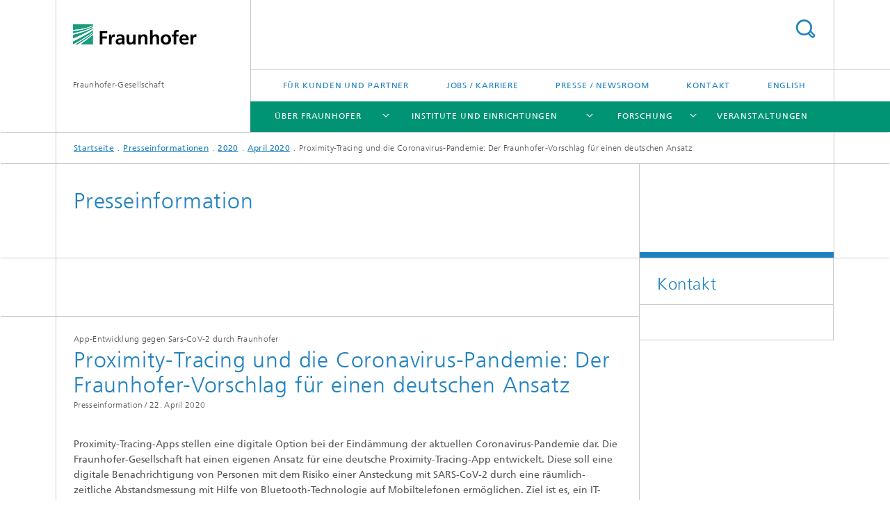

--- FILE ---
content_type: text/html;charset=utf-8
request_url: https://www.fraunhofer.de/de/presse/presseinformationen/2020/april/proximity-tracing-mit-der-app-gegen-sars-cov-2.html
body_size: 12772
content:
<!DOCTYPE html>
<html lang="de" class="">
<head>
    <meta charset="utf-8"/>
    <meta http-equiv="X-UA-Compatible" content="IE=edge"/>
    <meta name="viewport" content="width=device-width, initial-scale=1, user-scalable=yes"/>
    <title>Proximity-Tracing und die Coronavirus-Pandemie: Der Fraunhofer-Vorschlag für einen deutschen Ansatz</title>

    <!-- Avoid annoying toolbar on images in Internet Explorer -->
    <meta http-equiv="imagetoolbar" content="no" />
    <!-- Information for Robots -->
    <meta name="robots" content="noodp,noydir,index,follow" />
    <link rel="alternate" href="https://www.fraunhofer.de/en/press/research-news/2020/april/fraunhofer-develops-anti-sars-cov-2-app.html" hreflang="en"/>
    <!-- open graph and twitter share meta data -->
    <meta property="og:title" content="Proximity-Tracing und die Coronavirus-Pandemie: Der Fraunhofer-Vorschlag für einen deutschen Ansatz"/>
    <meta property="og:description" content="Proximity-Tracing-Apps stellen eine digitale Option bei der Eindämmung der aktuellen Coronavirus-Pandemie dar. Die Fraunhofer-Gesellschaft arbeitet mit ausgewählten Partnern an einem deutschen Ansatz für eine Proximity-Tracing-App. Diese soll eine digitale Benachrichtigung von Personen mit dem Risiko einer Ansteckung mit SARS-CoV-2 durch eine räumlich-zeitliche Ab-standsmessung mit Hilfe von Bluetooth-Technologie auf Mobiltelefonen er-möglichen. Ziel ist es, ein IT-System zu entwickeln, das die vorhandenen Pro-zesse in Gesundheitsämtern durch digitale Hilfsmittel ergänzt. "/>
    <meta property="og:url" content="https://www.fraunhofer.de/de/presse/presseinformationen/2020/april/proximity-tracing-mit-der-app-gegen-sars-cov-2.html"/>
    <meta property="og:type" content="website"/>
    <meta property="og:site_name" content="Fraunhofer-Gesellschaft"/>
        <meta http-equiv="last-modified" content="2024-04-22T11:03:17.383Z" />
	<meta name="pubdate" content="2024-04-22T13:03:17.383+02:00" />
    <meta name="copyright" content="Copyright" />
    <meta name="description" content="Proximity-Tracing-Apps stellen eine digitale Option bei der Eindämmung der aktuellen Coronavirus-Pandemie dar. Die Fraunhofer-Gesellschaft arbeitet mit ausgewählten Partnern an einem deutschen Ansatz für eine Proximity-Tracing-App. Diese soll eine digitale Benachrichtigung von Personen mit dem Risiko einer Ansteckung mit SARS-CoV-2 durch eine räumlich-zeitliche Ab-standsmessung mit Hilfe von Bluetooth-Technologie auf Mobiltelefonen er-möglichen. Ziel ist es, ein IT-System zu entwickeln, das die vorhandenen Pro-zesse in Gesundheitsämtern durch digitale Hilfsmittel ergänzt. " />
    <meta name="keywords" content="Corona-Virus" />
    <!-- / LEGACY meta tags end -->

    <!--[if !IE]>-->
        <link rel="stylesheet" href="/etc.clientlibs/fraunhofer/ui/website/css/fraunhofer.min.3ed9d7d677cdf827963599044315a9d6.css" type="text/css">
<!--<![endif]-->

    <!--[if gt IE 8]>
    	<![endif]-->

    <!-- HTML5 shim and Respond.js for IE8 support of HTML5 elements and media queries -->
    <!--[if lte IE 8]>
        <link rel="stylesheet" href="/etc.clientlibs/fraunhofer/ui/website/css/lte_ie8.min.css" type="text/css">
<script src="/etc.clientlibs/fraunhofer/ui/website/js/lte_ie8.min.js"></script>
<![endif]-->
    
    <!-- Favorite icon -->
    <link rel="shortcut icon" href="/static/css/fraunhofer/resources/img/favicons/favicon_16x16.ico" type="image/x-icon"/>
	<link rel="apple-touch-icon" sizes="180x180" href="/static/css/fraunhofer/resources/img/favicons/apple-touch-icon_180x180.png">
	<meta name="msapplication-TileColor" content="#ffffff">
	<meta name="msapplication-TileImage" content="/static/css/fraunhofer/resources/img/favicons/mstile-144x144.png">
	<link rel="icon" type="image/png" href="/static/css/fraunhofer/resources/img/favicons/favicon_32x32.png" sizes="32x32">
	<link rel="icon" type="image/png" href="/static/css/fraunhofer/resources/img/favicons/favicon_96x96.png" sizes="96x96">
	<link rel="icon" type="image/svg+xml" href="/static/css/fraunhofer/resources/img/favicons/favicon.svg" sizes="any">
	
    <!-- Platform for Internet Content Selection (PICS) self-rating -->
    <link rel="meta" href="/static/css/fraunhofer/resources/pics.rdf" type="application/rdf+xml" title="PICS labels"/>
    <!-- Open Search -->
    <link rel="search" type="application/opensearchdescription+xml" title="Fraunhofer-Gesellschaft" href="/de.opensearch.xml"/>
        <link rel="alternate" type="application/rss+xml" title="Fraunhofer Presseinformationen" href="https://www.fraunhofer.de/de/rss/presse.rss"/>
	<link rel="alternate" type="application/rss+xml" title="Fraunhofer-Veranstaltungen" href="https://www.fraunhofer.de/de/rss/veranstaltungen.rss"/>
	</head>
<body class="col-3" itemtype="https://schema.org/WebPage" itemscope="itemscope">
    <div class="fhg-wrapper">
        <header>
    <input type="hidden" class="available-languages-servlet-path" data-path="/de/presse/presseinformationen/2020/april/proximity-tracing-mit-der-app-gegen-sars-cov-2/jcr:content.languages.json" />
<div class="fhg-header">
    <div class="fhg-grid">
        <div class="row1">
            <div class="fhg-grid-item fhg-grid-3-2-1-1 section-search">
                <section role="search">
                    <form method="get" action="/de/suche.html" id="search-form" data-suggest-url="/bin/wcm/enterprisesearch/suggest">
                        <div>
                            <input type="hidden" name="_charset_" value="UTF-8" />
                            <input name="numberResults"
                                value="10" type="hidden" />
                            <input name="page" value="1" type="hidden" />

                            <input id="search-query-default-foo" disabled="disabled" value="Suchbegriff" type="hidden"/>
                            <input name="lang" id="search-query-default-foo-hidden" value="de" type="hidden"/>

                            <input type="text" autocomplete="off" name="queryString"
                                id="proximity\u002Dtracing\u002Dmit\u002Dder\u002Dapp\u002Dgegen\u002Dsars\u002Dcov\u002D2searchQuery" class="hasDefault ac_input queryStringContentHeader" maxlength="100"/>

                        </div>
                        <button type="submit">Titel - Suche</button>
                    </form>
                </section>
            </div>

            <div class="fhg-grid-item fhg-grid-1-1-1-1 section-title">
                <a href="/"><div class="logo-heading">
                    	<img class="logo" alt="Fraunhofer Homepage" title="" src="/content/dam/zv/fhg.svg"/>
                        Fraunhofer-Gesellschaft</div>
                </a></div>
        </div>


        <div class="row2">
            <div class="fhg-grid-item fhg-grid-1-1-1-1 section-about text-site-identifier">
                <a href="/">Fraunhofer-Gesellschaft</a></div>

            <div class="fhg-grid-item fhg-grid-3-2-1-1 section-nav" id="menu">
                <div class="row2-1">

                    <div class="fhg-grid-item section-menu-plus">
                        <nav>
                            <ul>
                                <li><a href="/de/fuer-kunden-und-partner.html">Für Kunden und Partner</a></li>
                                <li><a href="/de/jobs-und-karriere.html">Jobs / Karriere</a></li>
                                <li><a href="/de/presse-newsroom.html">Presse / Newsroom</a></li>
                                <li><a href="/de/kontakt-zentrale.html">Kontakt</a></li>
                                <li class="lang"><a href="/en/press/research-news/2020/april/fraunhofer-develops-anti-sars-cov-2-app.html">English</a></li>
                                        </ul>
                        </nav>
                    </div>
                </div>

                <div class="nav-fhg" id="nav"><div class="section-menu show-lvl-3">
        <nav>
            <ul class="fhg-mainmenu">
            <li class="lvl-1  showInHeader">
	                <span class="navigable"><a href="/de/fuer-kunden-und-partner.html">Für Kunden und Partner</a></span>
	                        <div class="submenu">
	                        	<span class="btn close">[X]</span>
	                        	<span class="mainmenu-title follow-link"><a href="/de/fuer-kunden-und-partner.html">Für Kunden und Partner</a></span>
	                            <ul>
	                                <li class="lvl-2">
                                            <a href="/de/fuer-kunden-und-partner/anlagen-maschinen-und-fahrzeugbau.html">Anlagen-, Maschinen- und Fahrzeugbau</a></li>
	                                <li class="lvl-2">
                                            <a href="/de/fuer-kunden-und-partner/bauwirtschaft.html">Bauwirtschaft</a></li>
	                                <li class="lvl-2">
                                            <a href="/de/fuer-kunden-und-partner/chemische-industrie.html">Chemische Industrie</a></li>
	                                <li class="lvl-2">
                                            <a href="/de/fuer-kunden-und-partner/digitalwirtschaft.html">Digitalwirtschaft</a></li>
	                                <li class="lvl-2">
                                            <a href="/de/fuer-kunden-und-partner/energiewirtschaft.html">Energiewirtschaft</a></li>
	                                <li class="lvl-2">
                                            <a href="/de/fuer-kunden-und-partner/ernaehrungswirtschaft.html">Ernährungswirtschaft</a></li>
	                                <li class="lvl-2">
                                            <a href="/de/fuer-kunden-und-partner/gesundheitswirtschaft.html">Gesundheitswirtschaft</a></li>
	                                <li class="lvl-2">
                                            <a href="/de/fuer-kunden-und-partner/luft-und-raumfahrtwirtschaft.html">Luft- und Raumfahrttechnik</a></li>
	                                <li class="lvl-2">
                                            <a href="/de/fuer-kunden-und-partner/mobilitaetswirtschaft.html">Mobilitätswirtschaft</a></li>
	                                <li class="lvl-2">
                                            <a href="/de/fuer-kunden-und-partner/oeffentlicher-sektor.html">Öffentlicher Sektor</a></li>
	                                </ul>
	                        </div>
	                    </li>
			<li class="lvl-1 ">
	                <span class="navigable"><a href="/de/ueber-fraunhofer.html">Über Fraunhofer</a></span>
	                        <div class="submenu">
	                        	<span class="btn close">[X]</span>
	                        	<span class="mainmenu-title follow-link"><a href="/de/ueber-fraunhofer.html">Über Fraunhofer</a></span>
	                            <ul>
	                                <li class="lvl-2 is-expandable">
                                            <span class="follow-link navigable"><a href="/de/ueber-fraunhofer/profil-struktur.html">Profil / Struktur</a></span>

		                                            <ul>
		                                                <li class="lvl-3">
		                                                        <a href="/de/ueber-fraunhofer/profil-struktur/ideen-von-heute-innovationen-fuer-morgen.html">Ideen von heute – Innovationen für morgen</a></li>
		                                                <li class="lvl-3">
		                                                        <a href="/de/ueber-fraunhofer/profil-struktur/zahlen-und-fakten.html">Zahlen und Fakten</a></li>
		                                                <li class="lvl-3">
		                                                        <a href="/de/ueber-fraunhofer/profil-struktur/vorstand.html">Vorstand / Präsidium</a></li>
		                                                <li class="lvl-3">
		                                                        <a href="/de/ueber-fraunhofer/profil-struktur/archiv-positionspapiere.html">Archiv Fraunhofer-Positionen</a></li>
		                                                <li class="lvl-3">
		                                                        <a href="/de/ueber-fraunhofer/profil-struktur/personal-und-unternehmenskultur.html">Personal und Unternehmenskultur</a></li>
		                                                <li class="lvl-3">
		                                                        <a href="/de/ueber-fraunhofer/profil-struktur/organe-gremien.html">Organe / Gremien</a></li>
		                                                <li class="lvl-3">
		                                                        <a href="/de/ueber-fraunhofer/profil-struktur/kooperation-mit-hochschulen.html">Kooperation mit Hochschulen</a></li>
		                                                <li class="lvl-3">
		                                                        <a href="/de/ueber-fraunhofer/profil-struktur/geschichte-fraunhofer.html">Geschichte der Fraunhofer-Gesellschaft</a></li>
		                                                <li class="lvl-3">
		                                                        <a href="/de/ueber-fraunhofer/profil-struktur/ehrenzeichen.html">Ehrenzeichen</a></li>
		                                                <li class="lvl-3">
		                                                        <a href="/de/ueber-fraunhofer/profil-struktur/social-media.html">Social-Media-Netiquette</a></li>
		                                                </ul>
                                                </li>
	                                <li class="lvl-2 is-expandable">
                                            <span class="follow-link navigable"><a href="/de/ueber-fraunhofer/nachhaltigkeit.html">Unser Nachhaltigkeitsverständnis</a></span>

		                                            <ul>
		                                                <li class="lvl-3">
		                                                        <a href="/de/ueber-fraunhofer/nachhaltigkeit/forschen-fuer-eine-bessere-welt.html">Forschen für eine bessere Welt</a></li>
		                                                <li class="lvl-3">
		                                                        <a href="/de/ueber-fraunhofer/nachhaltigkeit/verantwortungsvolle-unternehmensgestaltung.html">Verantwortungsvolle Unternehmensgestaltung</a></li>
		                                                <li class="lvl-3">
		                                                        <a href="/de/ueber-fraunhofer/nachhaltigkeit/gesellschaftliches-engagement.html">Gesellschaftliches Engagement</a></li>
		                                                </ul>
                                                </li>
	                                <li class="lvl-2 is-expandable">
                                            <span class="follow-link navigable"><a href="/de/ueber-fraunhofer/wissenschaftspolitik.html">Wissenschaftspolitik</a></span>

		                                            <ul>
		                                                <li class="lvl-3">
		                                                        <span class="navigable"><a href="/de/ueber-fraunhofer/wissenschaftspolitik/wissenschaftspolitische-empfehlungen-und-standpunkte.html">Politische Positionen</a></span>
		
		                                                                <ul>
		                                                                    <li class="lvl-4">
		                                                                            <a href="/de/ueber-fraunhofer/wissenschaftspolitik/wissenschaftspolitische-empfehlungen-und-standpunkte/impulse-zur-bundestagswahl-2021.html">Archiv: Politik-Papiere zur Bundestagswahl 2021</a></li>
		                                                                    <li class="lvl-4">
		                                                                            <a href="/de/ueber-fraunhofer/wissenschaftspolitik/wissenschaftspolitische-empfehlungen-und-standpunkte/positionspapiere-zur-bundestagswahl-2025.html">Archiv: Positionspapiere zur Bundestagswahl 2025</a></li>
		                                                                    </ul>
		                                                            </li>
		                                                <li class="lvl-3">
		                                                        <a href="/de/ueber-fraunhofer/wissenschaftspolitik/politik-informationen-formate.html">Politische Formate</a></li>
		                                                <li class="lvl-3">
		                                                        <a href="/de/ueber-fraunhofer/wissenschaftspolitik/kontakt-fraunhofer-wissenschaftspolitik.html">Das Team der Wissenschaftspolitik</a></li>
		                                                <li class="lvl-3">
		                                                        <a href="/de/ueber-fraunhofer/wissenschaftspolitik/StellungnahmenAllianzderWissenschaftsorganisationen.html">Allianz der Wissenschaftsorganisationen</a></li>
		                                                <li class="lvl-3">
		                                                        <a href="/de/ueber-fraunhofer/wissenschaftspolitik/downloadbereich.html">Fraunhofer Morgen-Radar Downloadbereich</a></li>
		                                                <li class="lvl-3">
		                                                        <a href="/de/ueber-fraunhofer/wissenschaftspolitik/wissenschaftspolitische-empfehlungen-und-standpunkte1.html">Positionen zur Hightech-Agenda</a></li>
		                                                <li class="lvl-3">
		                                                        <a href="/de/ueber-fraunhofer/wissenschaftspolitik/Transparenz-und-Selbstverstaendnis.html">Transparenz und Selbstverständnis</a></li>
		                                                </ul>
                                                </li>
	                                <li class="lvl-2 is-expandable">
                                            <span class="follow-link navigable"><a href="/de/ueber-fraunhofer/wissenschaftliche-exzellenz.html">Wissenschaftliche Exzellenz</a></span>

		                                            <ul>
		                                                <li class="lvl-3">
		                                                        <span class="navigable"><a href="/de/ueber-fraunhofer/wissenschaftliche-exzellenz/wissenschaftspreise.html">Preise und Ehrungen</a></span>
		
		                                                                <ul>
		                                                                    <li class="lvl-4">
		                                                                            <a href="/de/ueber-fraunhofer/wissenschaftliche-exzellenz/wissenschaftspreise/fellowships.html">Fellowships</a></li>
		                                                                    <li class="lvl-4">
		                                                                            <a href="/de/ueber-fraunhofer/wissenschaftliche-exzellenz/wissenschaftspreise/hugo-geiger-preis.html">Hugo-Geiger-Preis</a></li>
		                                                                    </ul>
		                                                            </li>
		                                                <li class="lvl-3">
		                                                        <span class="navigable"><a href="/de/ueber-fraunhofer/wissenschaftliche-exzellenz/fraunhofer-preisverleihung.html">Fraunhofer-Preisverleihung</a></span>
		
		                                                                <ul>
		                                                                    <li class="lvl-4">
		                                                                            <a href="/de/ueber-fraunhofer/wissenschaftliche-exzellenz/fraunhofer-preisverleihung/2025.html">Fraunhofer-Preisverleihung 2025</a></li>
		                                                                    </ul>
		                                                            </li>
		                                                <li class="lvl-3">
		                                                        <a href="/de/ueber-fraunhofer/wissenschaftliche-exzellenz/exzellenzinitiative-bmbf.html">Exzellenzinitiative</a></li>
		                                                <li class="lvl-3">
		                                                        <a href="/de/ueber-fraunhofer/wissenschaftliche-exzellenz/pakt-fuer-forschung-und-innovation.html">Pakt für Forschung und Innovation</a></li>
		                                                </ul>
                                                </li>
	                                <li class="lvl-2">
                                            <a href="/de/ueber-fraunhofer/compliance.html">Compliance bei Fraunhofer</a></li>
	                                </ul>
	                        </div>
	                    </li>
			<li class="lvl-1 ">
	                <span class="navigable"><a href="/de/institute.html">Institute und Einrichtungen</a></span>
	                        <div class="submenu">
	                        	<span class="btn close">[X]</span>
	                        	<span class="mainmenu-title follow-link"><a href="/de/institute.html">Institute und Einrichtungen</a></span>
	                            <ul>
	                                <li class="lvl-2 is-expandable">
                                            <span class="follow-link navigable"><a href="/de/institute/institute-einrichtungen-deutschland.html">Fraunhofer-Institute und -Einrichtungen Deutschland</a></span>

		                                            <ul>
		                                                <li class="lvl-3">
		                                                        <span class="navigable"><a href="/de/institute/institute-einrichtungen-deutschland/fraunhofer-verbuende.html">Fraunhofer-Verbünde</a></span>
		
		                                                                <ul>
		                                                                    <li class="lvl-4">
		                                                                            <a href="/de/institute/institute-einrichtungen-deutschland/fraunhofer-verbuende/energietechnologien-und-klimaschutz.html">Energietechnologien und Klimaschutz</a></li>
		                                                                    <li class="lvl-4">
		                                                                            <a href="/de/institute/institute-einrichtungen-deutschland/fraunhofer-verbuende/gesundheit.html">Gesundheit</a></li>
		                                                                    <li class="lvl-4">
		                                                                            <a href="/de/institute/institute-einrichtungen-deutschland/fraunhofer-verbuende/innovationsforschung.html">Innovationsforschung</a></li>
		                                                                    <li class="lvl-4">
		                                                                            <a href="/de/institute/institute-einrichtungen-deutschland/fraunhofer-verbuende/IuK-technologie.html">IUK-Technologie</a></li>
		                                                                    <li class="lvl-4">
		                                                                            <a href="/de/institute/institute-einrichtungen-deutschland/fraunhofer-verbuende/Light-Surfaces.html">Light & Surfaces</a></li>
		                                                                    <li class="lvl-4">
		                                                                            <a href="/de/institute/institute-einrichtungen-deutschland/fraunhofer-verbuende/Mikroelektronik.html">Mikroelektronik</a></li>
		                                                                    <li class="lvl-4">
		                                                                            <a href="/de/institute/institute-einrichtungen-deutschland/fraunhofer-verbuende/Produktion.html">Produktion</a></li>
		                                                                    <li class="lvl-4">
		                                                                            <a href="/de/institute/institute-einrichtungen-deutschland/fraunhofer-verbuende/ressourcentechnologien-und-biooekonomie.html">Ressourcentechnologien und Bioökonomie</a></li>
		                                                                    <li class="lvl-4">
		                                                                            <a href="/de/institute/institute-einrichtungen-deutschland/fraunhofer-verbuende/werkstoffe-bauteile-materials.html">Werkstoffe, Bauteile – Materials</a></li>
		                                                                    <li class="lvl-4">
		                                                                            <a href="/de/institute/institute-einrichtungen-deutschland/fraunhofer-verbuende/verteidigung-vorbeugung-und-sicherheit.html">Verteidigung, Vorbeugung und Sicherheit</a></li>
		                                                                    </ul>
		                                                            </li>
		                                                <li class="lvl-3">
		                                                        <span class="navigable"><a href="/de/institute/institute-einrichtungen-deutschland/fraunhofer-allianzen.html">Fraunhofer-Allianzen</a></span>
		
		                                                                <ul>
		                                                                    <li class="lvl-4">
		                                                                            <a href="/de/institute/institute-einrichtungen-deutschland/fraunhofer-allianzen/automobilproduktion.html">Automobilproduktion</a></li>
		                                                                    <li class="lvl-4">
		                                                                            <a href="/de/institute/institute-einrichtungen-deutschland/fraunhofer-allianzen/aviation-and-space.html">Aviation and Space</a></li>
		                                                                    <li class="lvl-4">
		                                                                            <a href="/de/institute/institute-einrichtungen-deutschland/fraunhofer-allianzen/batterien.html">Batterien</a></li>
		                                                                    <li class="lvl-4">
		                                                                            <a href="/de/institute/institute-einrichtungen-deutschland/fraunhofer-allianzen/bau.html">Bau</a></li>
		                                                                    <li class="lvl-4">
		                                                                            <a href="/de/institute/institute-einrichtungen-deutschland/fraunhofer-allianzen/big-data-and-artificial-intelligence.html">Big Data AI</a></li>
		                                                                    <li class="lvl-4">
		                                                                            <a href="/de/institute/institute-einrichtungen-deutschland/fraunhofer-allianzen/chemie.html">Chemie</a></li>
		                                                                    <li class="lvl-4">
		                                                                            <a href="/de/institute/institute-einrichtungen-deutschland/fraunhofer-allianzen/energie.html">Energie</a></li>
		                                                                    <li class="lvl-4">
		                                                                            <a href="/de/institute/institute-einrichtungen-deutschland/fraunhofer-allianzen/food.html">Ernährungswirtschaft</a></li>
		                                                                    <li class="lvl-4">
		                                                                            <a href="/de/institute/institute-einrichtungen-deutschland/fraunhofer-allianzen/syswasser.html">SysWasser</a></li>
		                                                                    <li class="lvl-4">
		                                                                            <a href="/de/institute/institute-einrichtungen-deutschland/fraunhofer-allianzen/verkehr.html">Verkehr</a></li>
		                                                                    </ul>
		                                                            </li>
		                                                <li class="lvl-3">
		                                                        <span class="navigable"><a href="/de/institute/institute-einrichtungen-deutschland/cluster-of-excellence.html">Fraunhofer Cluster of Excellence</a></span>
		
		                                                                <ul>
		                                                                    <li class="lvl-4">
		                                                                            <a href="/de/institute/institute-einrichtungen-deutschland/cluster-of-excellence/advanced-photon-sources.html">Advanced Photon Sources </a></li>
		                                                                    <li class="lvl-4">
		                                                                            <a href="/de/institute/institute-einrichtungen-deutschland/cluster-of-excellence/circular-plastics-economy.html">Circular Plastics Economy</a></li>
		                                                                    <li class="lvl-4">
		                                                                            <a href="/de/institute/institute-einrichtungen-deutschland/cluster-of-excellence/cognitive-internet-technologies.html">Cognitive Internet Technologies </a></li>
		                                                                    <li class="lvl-4">
		                                                                            <a href="/de/institute/institute-einrichtungen-deutschland/cluster-of-excellence/immune-mediated-diseases.html">Immune-Mediated Diseases</a></li>
		                                                                    <li class="lvl-4">
		                                                                            <a href="/de/institute/institute-einrichtungen-deutschland/cluster-of-excellence/integrated-energy-systems.html">Integrated Energy Systems</a></li>
		                                                                    <li class="lvl-4">
		                                                                            <a href="/de/institute/institute-einrichtungen-deutschland/cluster-of-excellence/programmable-materials.html">Programmable Materials</a></li>
		                                                                    </ul>
		                                                            </li>
		                                                </ul>
                                                </li>
	                                <li class="lvl-2 is-expandable">
                                            <span class="follow-link navigable"><a href="/de/institute/kooperationen.html">Kooperationen</a></span>

		                                            <ul>
		                                                <li class="lvl-3">
		                                                        <a href="/de/institute/kooperationen/forschungsfabrik-mikroelektronik-deutschland.html">Forschungsfabrik Mikroelektronik Deutschland (FMD)</a></li>
		                                                <li class="lvl-3">
		                                                        <a href="/de/institute/kooperationen/fraunhofer-kompetenznetzwerk-quantencomputing.html">Fraunhofer-Kompetenznetzwerk Quantencomputing</a></li>
		                                                <li class="lvl-3">
		                                                        <span class="navigable"><a href="/de/institute/kooperationen/leistungszentren.html">Leistungszentren</a></span>
		
		                                                                <ul>
		                                                                    <li class="lvl-4">
		                                                                            <a href="/de/institute/kooperationen/leistungszentren/dynaflex.html">DYNAFLEX® – Technologien für die Energie- und Rohstoffwende, Oberhausen</a></li>
		                                                                    <li class="lvl-4">
		                                                                            <a href="/de/institute/kooperationen/leistungszentren/einzelzelltechnologien.html">Einzelzelltechnologien</a></li>
		                                                                    <li class="lvl-4">
		                                                                            <a href="/de/institute/kooperationen/leistungszentren/leistungszentrum-elektroniksysteme-erlangen.html">Elektroniksysteme, Erlangen</a></li>
		                                                                    <li class="lvl-4">
		                                                                            <a href="/de/institute/kooperationen/leistungszentren/leistungszentrum-funktionsintegration-mikro-nanoelektronik-dresden-chemnitz.html">Funktionsintegration für die Mikro-/Nanoelektronik, Dresden und Chemnitz</a></li>
		                                                                    <li class="lvl-4">
		                                                                            <a href="/de/institute/kooperationen/leistungszentren/greenmat4h2-nachhaltige-materialien-fuer-die-wasserstoffwirtschaft.html">GreenMat4H2 – Nachhaltige Materialien für die Wasserstoffwirtschaft, Rhein-Main-Gebiet</a></li>
		                                                                    <li class="lvl-4">
		                                                                            <a href="/de/institute/kooperationen/leistungszentren/industrialized-additive-manufacturing.html">Industrialized Additive Manufacturing (IAMHH®), Metropolregion Hamburg</a></li>
		                                                                    <li class="lvl-4">
		                                                                            <a href="/de/institute/kooperationen/leistungszentren/theranova.html">Innovative Therapeutika (TheraNova), Rhein/Main-Region</a></li>
		                                                                    <li class="lvl-4">
		                                                                            <a href="/de/institute/kooperationen/leistungszentren/funktionsintegration-integration-biologischer-und-physikalisch-chemischer-materialfunktionen.html">Integration biologischer und physikalisch-chemischer Materialfunktionen, Potsdam-Golm</a></li>
		                                                                    <li class="lvl-4">
		                                                                            <a href="/de/institute/kooperationen/leistungszentren/intelligente-signalanalyse-und-assistenzsysteme.html">Intelligente Signalanalyse- und Assistenzsysteme – InSignA, Ilmenau</a></li>
		                                                                    <li class="lvl-4">
		                                                                            <a href="/de/institute/kooperationen/leistungszentren/vernetzte-adaptive-produktion.html">International Center for Networked, Adaptive Production, Aachen</a></li>
		                                                                    <li class="lvl-4">
		                                                                            <a href="/de/institute/kooperationen/leistungszentren/logistik-und-it.html">Logistik und IT, Dortmund</a></li>
		                                                                    <li class="lvl-4">
		                                                                            <a href="/de/institute/kooperationen/leistungszentren/medizin-und-pharmatechnologie.html">Medizin- und Pharmatechnologie, Hannover/Braunschweig/Lübeck</a></li>
		                                                                    <li class="lvl-4">
		                                                                            <a href="/de/institute/kooperationen/leistungszentren/leistungszentrum-nachhaltigkeit-freiburg.html">Nachhaltigkeit, Freiburg</a></li>
		                                                                    <li class="lvl-4">
		                                                                            <a href="/de/institute/kooperationen/leistungszentren/photonik-jena.html">Photonik, Jena</a></li>
		                                                                    <li class="lvl-4">
		                                                                            <a href="/de/institute/kooperationen/leistungszentren/profilregion-mobilitaetssysteme-karlsruhe.html">KAMO Karlsruhe Mobility</a></li>
		                                                                    <li class="lvl-4">
		                                                                            <a href="/de/institute/kooperationen/leistungszentren/sensor-intelligenz.html">Sensor-Intelligenz, Saarland</a></li>
		                                                                    <li class="lvl-4">
		                                                                            <a href="/de/institute/kooperationen/leistungszentren/sichere-vernetzte-systeme.html">Sichere Vernetzte Systeme, Garching</a></li>
		                                                                    <li class="lvl-4">
		                                                                            <a href="/de/institute/kooperationen/leistungszentren/simulations-und-software-basierte-innovation.html">Simulations- und Software-basierte Innovation, Kaiserslautern</a></li>
		                                                                    <li class="lvl-4">
		                                                                            <a href="/de/institute/kooperationen/leistungszentren/smart-production-materials.html">Smart Production and Materials, Chemnitz</a></li>
		                                                                    <li class="lvl-4">
		                                                                            <a href="/de/institute/kooperationen/leistungszentren/terahertzsensorik.html">Terahertzsensorik</a></li>
		                                                                    </ul>
		                                                            </li>
		                                                <li class="lvl-3">
		                                                        <a href="/de/institute/kooperationen/lernlabor-cybersicherheit.html">Lernlabor Cybersicherheit</a></li>
		                                                <li class="lvl-3">
		                                                        <a href="/de/institute/kooperationen/max-planck-school-of-photonics.html">Max Planck School of Photonics</a></li>
		                                                <li class="lvl-3">
		                                                        <a href="/de/institute/kooperationen/max-planck-kooperationen.html">Max-Planck-Kooperationen</a></li>
		                                                <li class="lvl-3">
		                                                        <a href="/de/institute/kooperationen/nationales-forschungszentrum-fuer-angewandte-cybersicherheit-athene.html">Nationales Forschungs­zentrum für angewandte Cyber­sicher­heit ATHENE</a></li>
		                                                </ul>
                                                </li>
	                                <li class="lvl-2 is-expandable">
                                            <span class="follow-link navigable"><a href="/de/institute/international.html">Fraunhofer weltweit</a></span>

		                                            <ul>
		                                                <li class="lvl-3">
		                                                        <span class="navigable"><a href="/de/institute/international/europa.html">Europa</a></span>
		
		                                                                <ul>
		                                                                    <li class="lvl-4">
		                                                                            <a href="/de/institute/international/europa/fraunhofer-bruessel.html">Brüssel / EU</a></li>
		                                                                    <li class="lvl-4">
		                                                                            <a href="/de/institute/international/europa/italy.html">Italien</a></li>
		                                                                    <li class="lvl-4">
		                                                                            <a href="/de/institute/international/europa/austria-research.html">Österreich</a></li>
		                                                                    <li class="lvl-4">
		                                                                            <a href="/de/institute/international/europa/portugal-research.html">Portugal</a></li>
		                                                                    <li class="lvl-4">
		                                                                            <a href="/de/institute/international/europa/fcc.html">Schweden</a></li>
		                                                                    <li class="lvl-4">
		                                                                            <a href="/de/institute/international/europa/uk-research-ltd.html">Vereinigtes Königreich</a></li>
		                                                                    </ul>
		                                                            </li>
		                                                <li class="lvl-3">
		                                                        <span class="navigable"><a href="/de/institute/international/nord-suedamerika.html">Nord- und Südamerika</a></span>
		
		                                                                <ul>
		                                                                    <li class="lvl-4">
		                                                                            <a href="/de/institute/international/nord-suedamerika/fraunhofer-kanada.html">Kanada</a></li>
		                                                                    <li class="lvl-4">
		                                                                            <a href="/de/institute/international/nord-suedamerika/fraunhofer-usa.html">USA</a></li>
		                                                                    <li class="lvl-4">
		                                                                            <a href="/de/institute/international/nord-suedamerika/fraunhofer-brasilien.html">Brasilien</a></li>
		                                                                    <li class="lvl-4">
		                                                                            <a href="/de/institute/international/nord-suedamerika/fraunhofer-chile.html">Chile</a></li>
		                                                                    </ul>
		                                                            </li>
		                                                <li class="lvl-3">
		                                                        <span class="navigable"><a href="/de/institute/international/asien.html">Asien</a></span>
		
		                                                                <ul>
		                                                                    <li class="lvl-4">
		                                                                            <a href="/de/institute/international/asien/singapur.html">Singapur</a></li>
		                                                                    <li class="lvl-4">
		                                                                            <a href="/de/institute/international/asien/china.html">China</a></li>
		                                                                    <li class="lvl-4">
		                                                                            <a href="/de/institute/international/asien/indien.html">Indien</a></li>
		                                                                    <li class="lvl-4">
		                                                                            <a href="/de/institute/international/asien/japan.html">Japan</a></li>
		                                                                    <li class="lvl-4">
		                                                                            <a href="/de/institute/international/asien/korea.html">Korea</a></li>
		                                                                    </ul>
		                                                            </li>
		                                                <li class="lvl-3">
		                                                        <a href="/de/institute/international/afrika.html">Afrika</a></li>
		                                                <li class="lvl-3">
		                                                        <a href="/de/institute/international/naher-osten.html">Naher Osten</a></li>
		                                                <li class="lvl-3">
		                                                        <a href="/de/institute/international/netzwerke.html">Internationale Netzwerke</a></li>
		                                                <li class="lvl-3">
		                                                        <a href="/de/institute/international/internationalisierungsstrategie.html">Internationalisierungsstrategie</a></li>
		                                                </ul>
                                                </li>
	                                </ul>
	                        </div>
	                    </li>
			<li class="lvl-1 ">
	                <span class="navigable"><a href="/de/forschung.html">Forschung</a></span>
	                        <div class="submenu">
	                        	<span class="btn close">[X]</span>
	                        	<span class="mainmenu-title follow-link"><a href="/de/forschung.html">Forschung</a></span>
	                            <ul>
	                                <li class="lvl-2 is-expandable">
                                            <span class="follow-link navigable"><a href="/de/forschung/fraunhofer-strategische-forschungsfelder.html">Fraunhofer Strategische Forschungsfelder</a></span>

		                                            <ul>
		                                                <li class="lvl-3">
		                                                        <a href="/de/forschung/fraunhofer-strategische-forschungsfelder/biooekonomie.html">Bioökonomie</a></li>
		                                                <li class="lvl-3">
		                                                        <a href="/de/forschung/fraunhofer-strategische-forschungsfelder/intelligente-medizin.html">Intelligente Medizin</a></li>
		                                                <li class="lvl-3">
		                                                        <a href="/de/forschung/fraunhofer-strategische-forschungsfelder/kuenstliche-intelligenz.html">Künstliche Intelligenz</a></li>
		                                                <li class="lvl-3">
		                                                        <a href="/de/forschung/fraunhofer-strategische-forschungsfelder/next-generation-computing.html">Next Generation Computing</a></li>
		                                                <li class="lvl-3">
		                                                        <a href="/de/forschung/fraunhofer-strategische-forschungsfelder/quantentechnologien.html">Quantentechnologien</a></li>
		                                                <li class="lvl-3">
		                                                        <a href="/de/forschung/fraunhofer-strategische-forschungsfelder/ressourceneffizienz-klimatechnologien.html">Ressourceneffizienz & Klimatechnologien</a></li>
		                                                <li class="lvl-3">
		                                                        <span class="navigable"><a href="/de/forschung/fraunhofer-strategische-forschungsfelder/wasserstofftechnologien.html">Wasserstofftechnologien</a></span>
		
		                                                                <ul>
		                                                                    <li class="lvl-4">
		                                                                            <a href="/de/forschung/fraunhofer-strategische-forschungsfelder/wasserstofftechnologien/fraunhofer-wasserstoff-netzwerk.html">Fraunhofer-Wasserstoff-Netzwerk</a></li>
		                                                                    </ul>
		                                                            </li>
		                                                </ul>
                                                </li>
	                                <li class="lvl-2 is-expandable">
                                            <span class="follow-link navigable"><a href="/de/forschung/fraunhofer-initiativen.html">Leitprojekte / Initiativen</a></span>

		                                            <ul>
		                                                <li class="lvl-3">
		                                                        <span class="navigable"><a href="/de/forschung/fraunhofer-initiativen/fraunhofer-leitprojekte.html">Leitprojekte</a></span>
		
		                                                                <ul>
		                                                                    <li class="lvl-4">
		                                                                            <a href="/de/forschung/fraunhofer-initiativen/fraunhofer-leitprojekte/orchester.html">Digitales Ökosystem für eine resiliente und nachhaltige Versorgung mit funktionssicheren Werkstoffen – ORCHESTER</a></li>
		                                                                    <li class="lvl-4">
		                                                                            <a href="/de/forschung/fraunhofer-initiativen/fraunhofer-leitprojekte/ammonvektor.html">Grünes Ammoniak als dezentraler, sektorenübergreifender Energievektor für die deutsche Energiewende – AmmonVektor</a></li>
		                                                                    <li class="lvl-4">
		                                                                            <a href="/de/forschung/fraunhofer-initiativen/fraunhofer-leitprojekte/bau-dns.html">Ganzheitliches Verfahren für eine nachhaltige, modulare und zirkuläre Gebäudesanierung – BAU-DNS</a></li>
		                                                                    <li class="lvl-4">
		                                                                            <a href="/de/forschung/fraunhofer-initiativen/fraunhofer-leitprojekte/elkawe.html">Elektrokalorische Wärmepumpen – ElKaWe</a></li>
		                                                                    <li class="lvl-4">
		                                                                            <a href="/de/forschung/fraunhofer-initiativen/fraunhofer-leitprojekte/emotion.html">Empathische technische Systeme für die resiliente Produktion – EMOTION</a></li>
		                                                                    <li class="lvl-4">
		                                                                            <a href="/de/forschung/fraunhofer-initiativen/fraunhofer-leitprojekte/future-car-production.html">Neue Karosseriekonzepte für einen nachhaltigen Fahrzeugbau –  FutureCarProduction</a></li>
		                                                                    <li class="lvl-4">
		                                                                            <a href="/de/forschung/fraunhofer-initiativen/fraunhofer-leitprojekte/manitu.html">Materialien für nachhaltige Tandemsolarzellen – MaNiTU</a></li>
		                                                                    <li class="lvl-4">
		                                                                            <a href="/de/forschung/fraunhofer-initiativen/fraunhofer-leitprojekte/qmag.html">Quantenmagnetometrie – QMag</a></li>
		                                                                    <li class="lvl-4">
		                                                                            <a href="/de/forschung/fraunhofer-initiativen/fraunhofer-leitprojekte/RNauto.html">RNAuto – mRNA-Wirkstoffe automatisiert produzieren</a></li>
		                                                                    <li class="lvl-4">
		                                                                            <a href="/de/forschung/fraunhofer-initiativen/fraunhofer-leitprojekte/shapid.html">ShaPID – Shaping the Future of Green Chemistry by Process Intensification and Digitalization</a></li>
		                                                                    <li class="lvl-4">
		                                                                            <a href="/de/forschung/fraunhofer-initiativen/fraunhofer-leitprojekte/subi2ma.html">Nachhaltige biobasierte und biohybride Materialien – SUBI2MA</a></li>
		                                                                    <li class="lvl-4">
		                                                                            <a href="/de/forschung/fraunhofer-initiativen/fraunhofer-leitprojekte/swap.html">Heterogene, auslastungsoptimierte Roboterteams und Produktionsarchitekturen – SWAP</a></li>
		                                                                    <li class="lvl-4">
		                                                                            <a href="/de/forschung/fraunhofer-initiativen/fraunhofer-leitprojekte/6g-sentinel.html">Mobilfunk der nächsten Generation – 6G SENTINEL</a></li>
		                                                                    </ul>
		                                                            </li>
		                                                <li class="lvl-3">
		                                                        <a href="/de/forschung/fraunhofer-initiativen/international-data-spaces.html">International Data Spaces</a></li>
		                                                <li class="lvl-3">
		                                                        <a href="/de/forschung/fraunhofer-initiativen/innovationsnetzwerk-morgenstadt.html">Innovationsnetzwerk Morgenstadt</a></li>
		                                                <li class="lvl-3">
		                                                        <a href="/de/forschung/fraunhofer-initiativen/innovation-platform-sustainable-subsea-solutions.html">Innovationsplattform Sustainable Sea and Ocean Solutions ISSS</a></li>
		                                                </ul>
                                                </li>
	                                <li class="lvl-2 is-expandable">
                                            <span class="follow-link navigable"><a href="/de/forschung/leistungsangebot.html">Leistungsangebot</a></span>

		                                            <ul>
		                                                <li class="lvl-3">
		                                                        <a href="/de/forschung/leistungsangebot/forschung-entwicklung.html">Forschung und Entwicklung</a></li>
		                                                <li class="lvl-3">
		                                                        <span class="navigable"><a href="/de/forschung/leistungsangebot/technologietransfer.html">Technologietransfer</a></span>
		
		                                                                <ul>
		                                                                    <li class="lvl-4">
		                                                                            <a href="/de/forschung/leistungsangebot/technologietransfer/kmu-akut-programm--forschung-fuer-den-mittelstand-.html">Programm KMU akut </a></li>
		                                                                    </ul>
		                                                            </li>
		                                                <li class="lvl-3">
		                                                        <a href="/de/forschung/leistungsangebot/wirkung-von-fraunhofer-forschung.html">Wirkung von Fraunhofer-Forschung</a></li>
		                                                <li class="lvl-3">
		                                                        <a href="/de/forschung/leistungsangebot/fortbildung.html">Weiterbildung / Fraunhofer Academy</a></li>
		                                                <li class="lvl-3">
		                                                        <a href="/de/forschung/leistungsangebot/normen-und-standards.html">Normen und Standards</a></li>
		                                                </ul>
                                                </li>
	                                <li class="lvl-2 is-expandable">
                                            <span class="follow-link navigable"><a href="/de/forschung/artikel-2025.html">Artikel 2025</a></span>

		                                            <ul>
		                                                <li class="lvl-3">
		                                                        <a href="/de/forschung/artikel-2025/neue-wege-fuer-die-medizin.html">Medizinische Innovationen</a></li>
		                                                <li class="lvl-3">
		                                                        <a href="/de/forschung/artikel-2025/global-vernetzt.html">Global vernetzt – global verwundbar</a></li>
		                                                <li class="lvl-3">
		                                                        <a href="/de/forschung/artikel-2025/sicherheit.html">Forschen für die Sicherheit</a></li>
		                                                <li class="lvl-3">
		                                                        <a href="/de/forschung/artikel-2025/infrastruktur.html">Infrastruktur</a></li>
		                                                <li class="lvl-3">
		                                                        <a href="/de/forschung/artikel-2025/batteriezellfertigung.html">Batteriezellfertigung für die Energiewende</a></li>
		                                                <li class="lvl-3">
		                                                        <a href="/de/forschung/artikel-2025/arzneimittel-entwicklung.html">Arzneimittel-Entwicklung: Schneller geheilt</a></li>
		                                                <li class="lvl-3">
		                                                        <a href="/de/forschung/artikel-2025/quantenforschung.html">Quantenforschung</a></li>
		                                                <li class="lvl-3">
		                                                        <a href="/de/forschung/artikel-2025/energie-fuer-unsere-zukunft.html">Energie für unsere Zukunft</a></li>
		                                                <li class="lvl-3">
		                                                        <a href="/de/forschung/artikel-2025/kleine-quanten-grosse-wirkung.html">Kleine Quanten – große Wirkung</a></li>
		                                                </ul>
                                                </li>
	                                </ul>
	                        </div>
	                    </li>
			<li class="lvl-1  showInHeader">
	                <span><a href="/de/presse-newsroom.html">Presse / Newsroom</a></span>
                    	</li>
			<li class="lvl-1 ">
	                <span><a href="/de/veranstaltungen-messen.html">Veranstaltungen</a></span>
                    	</li>
			<li class="lvl-1  showInHeader">
	                <span class="navigable"><a href="/de/jobs-und-karriere.html">Jobs / Karriere</a></span>
	                        <div class="submenu">
	                        	<span class="btn close">[X]</span>
	                        	<span class="mainmenu-title follow-link"><a href="/de/jobs-und-karriere.html">Jobs / Karriere</a></span>
	                            <ul>
	                                <li class="lvl-2 is-expandable">
                                            <span class="follow-link navigable"><a href="/de/jobs-und-karriere/schueler.html">Schüler*innen & Auszubildende</a></span>

		                                            <ul>
		                                                <li class="lvl-3">
		                                                        <a href="/de/jobs-und-karriere/schueler/praktikum.html">Praktikum</a></li>
		                                                <li class="lvl-3">
		                                                        <a href="/de/jobs-und-karriere/schueler/ausbildung.html">Ausbildung</a></li>
		                                                <li class="lvl-3">
		                                                        <a href="/de/jobs-und-karriere/schueler/dualesstudium.html">Duales Studium</a></li>
		                                                <li class="lvl-3">
		                                                        <a href="/de/jobs-und-karriere/schueler/talentschools.html">Talent Schools</a></li>
		                                                <li class="lvl-3">
		                                                        <a href="/de/jobs-und-karriere/schueler/talenttakeoff.html">Talent Take Off</a></li>
		                                                <li class="lvl-3">
		                                                        <a href="/de/jobs-und-karriere/schueler/jugend-forscht-junior.html">»Jugend forscht junior« bei Fraunhofer </a></li>
		                                                </ul>
                                                </li>
	                                <li class="lvl-2 is-expandable">
                                            <span class="follow-link navigable"><a href="/de/jobs-und-karriere/studierende.html">Student*innen</a></span>

		                                            <ul>
		                                                <li class="lvl-3">
		                                                        <a href="/de/jobs-und-karriere/studierende/Promovieren.html">Promovieren</a></li>
		                                                </ul>
                                                </li>
	                                <li class="lvl-2">
                                            <a href="/de/jobs-und-karriere/berufeinsteigende.html">Berufeinsteiger*innen</a></li>
	                                <li class="lvl-2 is-expandable">
                                            <span class="follow-link navigable"><a href="/de/jobs-und-karriere/berufserfahrene.html">Berufserfahrene</a></span>

		                                            <ul>
		                                                <li class="lvl-3">
		                                                        <a href="/de/jobs-und-karriere/berufserfahrene/fraunhofer-attract.html">Fraunhofer Attract</a></li>
		                                                </ul>
                                                </li>
	                                <li class="lvl-2 is-expandable">
                                            <span class="follow-link navigable"><a href="/de/jobs-und-karriere/wissenschaftler.html">Wissenschaftlerinnen</a></span>

		                                            <ul>
		                                                <li class="lvl-3">
		                                                        <a href="/de/jobs-und-karriere/wissenschaftler/fraunhofertalenta.html">Fraunhofer TALENTA</a></li>
		                                                </ul>
                                                </li>
	                                <li class="lvl-2 is-expandable">
                                            <span class="follow-link navigable"><a href="/de/jobs-und-karriere/arbeitgeber.html">Fraunhofer als Arbeitgeber</a></span>

		                                            <ul>
		                                                <li class="lvl-3">
		                                                        <a href="/de/jobs-und-karriere/arbeitgeber/chancengleichheit-diversity.html">Chancengleichheit & Diversity</a></li>
		                                                <li class="lvl-3">
		                                                        <a href="/de/jobs-und-karriere/arbeitgeber/worklifebalance-gesundheit.html">Work Life Balance & Gesundheit</a></li>
		                                                <li class="lvl-3">
		                                                        <a href="/de/jobs-und-karriere/arbeitgeber/weiterbildung-mentoring.html">Weiterbildung</a></li>
		                                                <li class="lvl-3">
		                                                        <a href="/de/jobs-und-karriere/arbeitgeber/standorte-institute.html">Standorte & Institute</a></li>
		                                                </ul>
                                                </li>
	                                <li class="lvl-2 is-expandable">
                                            <span class="follow-link navigable"><a href="/de/jobs-und-karriere/jobwelten.html">Jobwelten & -bereiche</a></span>

		                                            <ul>
		                                                <li class="lvl-3">
		                                                        <a href="/de/jobs-und-karriere/jobwelten/jobs-ausland.html">Jobs im Ausland</a></li>
		                                                <li class="lvl-3">
		                                                        <a href="/de/jobs-und-karriere/jobwelten/wissenschaft.html">Wissenschaft</a></li>
		                                                <li class="lvl-3">
		                                                        <a href="/de/jobs-und-karriere/jobwelten/technik.html">Technik</a></li>
		                                                <li class="lvl-3">
		                                                        <a href="/de/jobs-und-karriere/jobwelten/verwaltung.html">Verwaltung</a></li>
		                                                </ul>
                                                </li>
	                                <li class="lvl-2">
                                            <a href="/de/jobs-und-karriere/bewerbungprozess-tipps.html">Bewerbungsprozess & -tipps</a></li>
	                                </ul>
	                        </div>
	                    </li>
			<li class="lvl-1  showInHeader">
	                <span><a href="/de/kontakt-zentrale.html">Kontakt</a></span>
                    	</li>
			<li class="more lvl-1" id="morefield"><span class="navigable"><span>Mehr</span></span>
	                <ul></ul>
	            </li>
            </ul>
        </nav>
    </div>
</div>
</div>
        </div>
    </div>
</div>
<div data-emptytext="stage_parsys_hint" class="dummyclass"></div>
<nav class="breadcrumbs text-secondary">

	<div class="drop-down-bar">
		<p>Wo bin ich?</p>
	</div>
	<div class="wrapper">
		<ul>
			<li><a href="/">Startseite</a></li>
					<li><a href="/de/presse/presseinformationen.html">Presseinformationen</a></li>
					<li><a href="/de/presse/presseinformationen/2020.html">2020</a></li>
					<li><a href="/de/presse/presseinformationen/2020/april.html">April 2020</a></li>
					<li>Proximity-Tracing und die Coronavirus-Pandemie: Der Fraunhofer-Vorschlag für einen deutschen Ansatz</li>
					</ul>
	</div>
</nav>
<div class="fhg-section-separator fhg-heading-separator fhg-grid fhg-grid-4-columns ">
    <div class="fhg-grid-item">
        <h1>Presseinformation</h1>
        </div>
    <div class="fhg-grid-item empty"></div>
    </div>
</header>
<div class="fhg-main fhg-grid fhg-grid-3-columns">
            <div data-emptytext="pressrel_content_hint" class="pressArticle"><div class="sep sectionseparator"><script data-scf-json="true" type='application/json' id='/de/presse/presseinformationen/2020/april/proximity-tracing-mit-der-app-gegen-sars-cov-2/jcr:content/fixedContent/sep'>{"id":"/de/presse/presseinformationen/2020/april/proximity-tracing-mit-der-app-gegen-sars-cov-2/jcr:content/fixedContent/sep","resourceType":"fraunhofer/components/sectionseparator","url":"/de/presse/presseinformationen/2020/april/proximity-tracing-mit-der-app-gegen-sars-cov-2/_jcr_content/fixedContent/sep.social.json","friendlyUrl":"/de/presse/presseinformationen/2020/april/proximity-tracing-mit-der-app-gegen-sars-cov-2.html"}</script><div class="fhg-section-separator"></div>
</div>
<div class="fhg-grid-section fhg-event-details">
    <section id="main" role="main">
        <div class="fhg-content-article fhg-event-details fhg-grid">
        	<article><div class="fhg-grid-item fhg-grid-3-2-1 fhg-content heading">
                    <h4 class="text-meta"><span class="category">App-Entwicklung gegen Sars-CoV-2 durch Fraunhofer </span></h4><h1>Proximity-Tracing und die Coronavirus-Pandemie: Der Fraunhofer-Vorschlag für einen deutschen Ansatz</h1><p class="text-meta">
                        <span class="type">Presseinformation /</span>
						<time  class="date">22. April 2020</time></p>
                </div>
                <div class="fhg-grid-item fhg-grid-3-2-1 fhg-content">
	                	<p><b>Proximity-Tracing-Apps stellen eine digitale Option bei der Eindämmung der aktuellen Coronavirus-Pandemie dar. Die Fraunhofer-Gesellschaft hat einen eigenen Ansatz für eine deutsche Proximity-Tracing-App entwickelt. Diese soll eine digitale Benachrichtigung von Personen mit dem Risiko einer Ansteckung mit SARS-CoV-2 durch eine räumlich-zeitliche Abstandsmessung mit Hilfe von Bluetooth-Technologie auf Mobiltelefonen ermöglichen. Ziel ist es, ein IT-System zu entwickeln, das die vorhandenen Prozesse in Gesundheitsämtern durch digitale Hilfsmittel ergänzt. </b></p>
	                </div>
                <div class="pressArticleParsys parsys"></div>
</article></div>
    </section>
</div></div>
<div class="contentPar parsys"><div data-emptytext-sectionParsys="section_component_hint" data-emptytext="Drag components here" class="sectionComponent parbase section" data-emptytext-teaserParsys="section_component_marginal_column_parsys_hint"><div class="fhg-grid-section">
    <div class="fhg-grid fhg-grid-2-columns">
        <section>
            <div class="sectionParsys parsys"><div class="fhg-content-article fhg-grid section"><article>
    <div class="row">
        <div class="fhg-grid-item fhg-grid-2-1 fhg-inline-image">
	<div class="fhg-content fhg-richtext">
		<p>»Die Debatte um den Einsatz von Proximity-Tracing-Apps in Deutschland und Europa ist von verschiedenen Annahmen und Vorurteilen geprägt. Bei einem Instrument, das entscheidende Unterstützung bei der Eindämmung der Coronavirus-Pandemie leisten kann, ist es aber wichtig, die Diskussion sachlich und wissenschaftlich korrekt zu führen«, betont Fraunhofer-Präsident Prof. Reimund Neugebauer. »Die Fraunhofer-Gesellschaft hat einen eigenen Ansatz für eine deutsche Proximity-Tracing-App entwickelt. Für die Pandemiebekämpfung existieren in Deutschland bereits funktionierende und etablierte Maßnahmen und Abläufe. Ziel unseres Projekts ist es, ein IT-System zu entwickeln, das die vorhandenen Prozesse in den Gesundheitsämtern durch digitale Hilfsmittel ergänzt und korrespondierende Empfehlungen des Robert-Koch-Instituts (RKI) umzusetzen hilft. Die App selbst soll eine digitale Benachrichtigung von Personen mit dem Risiko einer SARS-CoV-2-Ansteckung durch ausgefeilte Technik und digitale Prozesse unter Berücksichtigung aller Datenschutzaspekte ermöglichen.«</p> 
<p>Der Schlüssel für den digitalen Prozess ist eine räumlich-zeitliche Abstandsmessung mit Hilfe von Bluetooth-Technologie auf Mobiltelefonen. Die Funktionalität eines entsprechenden technischen Gesamtsystems ist aus dem gesetzlichen Auftrag von Gesundheitsämtern abgeleitet und muss zum Einsatz beispielsweise durch das RKI eine Reihe besonderer Merkmale erfüllen, die das Projekt direkt adressiert. Die Arbeiten zur deutschen App-Lösung wurden Anfang März 2020 mit Eigenmitteln der Beteiligten und mit Unterstützung durch Grundfinanzierungsmittel seitens des Bundesministeriums für Bildung und Forschung (BMBF) begonnen sowie durch die Finanzierung einer Machbarkeitsstudie durch das Bundesministerium für Gesundheit (BMG) unterstützt. Bei der Umsetzung war es von Anfang an der Anspruch, eine datenschutzkonforme und pan-europäische Lösung zu schaffen. Die Funktionalität und Zuverlässigkeit des Systems wurde bereits in ersten Feldtests in Zusammenarbeit mit der Bundeswehr überprüft. In den vergangenen Wochen wurde zudem bei der Entwicklung des Systems die Zusammenarbeit mit französischen Partnern intensiviert und eine vollständige Kompatibilität erreicht. Fraunhofer-seitig sind das Fraunhofer-Institut für Nachrichtentechnik, Heinrich-Hertz-Institut, HHI, das Fraunhofer-Institut für Angewandte und Integrierte Sicherheit AISEC sowie das Fraunhofer-Institut für Integrierte Schaltungen IIS an dem Projekt maßgeblich beteiligt. Um eine möglichst große Einsetzbarkeit auf im Markt befindlichen Endgeräten zu erreichen, wird die notwendige technische Kooperation mit den Betriebssystem-Anbietern Google und Apple angestrebt.</p> 
<p>Der gesamten Vorgehensweise im Projekt liegt die Überzeugung zugrunde, dass das staatliche Gesundheitswesen die Souveränität darüber haben muss, nach welchen Kriterien Risikoberechnungen, Handlungsempfehlungen und Rückmeldungen innerhalb eines solchen Systems erfolgen. Das konzipierte System gewährleistet, dass bei der Nutzung der App keine Daten wie Ortsangaben, Telefonnummern, Namen etc. erhoben oder verarbeitet werden. Die Nutzung des potenziellen Systems über eine zu installierende App ist freiwillig. Nutzerinnen und Nutzer können jederzeit die App deinstallieren, ohne dass der Dienst auf dem Server Kenntnis davon erhält, wer die App deaktiviert hat. Die Registrierung erfolgt ohne Angabe von Daten zur Person des Nutzers, wie Name oder Telefonnummer. Der Entwurf des Systems stellt eine datensparsame Umsetzung im Sinne des Datenschutzes dar.</p></div>
</div></div>
</article>
</div>
<div data-emptytext="linklist_add_items" class="linklist linklistComponent articleComponent parbase section"><div class="fhg-content fhg-grid-item">
    <ul class="fhg-list arrowed-list">
	    <li class="downloadComponent section"><div class="downloadComponent__element file-pdf"><a href="/content/dam/zv/de/presse-medien/2020/april/Fraunhofer_Paper_Der-deutsche-Anti-Corona-App-Ansatz.pdf" class="file__size" download="" target="_blank" type="application/pdf">Proximity-Tracing und die Coronavirus-Pandemie: Der Fraunhofer-Vorschlag für einen deutschen Ansatz [&nbsp;PDF&nbsp;
    		0,28 MB&nbsp;]
    	</a></div>
</li>
<li class="downloadComponent section"><div class="downloadComponent__element file-pdf"><a href="/content/dam/zv/de/presse-medien/2020/april/pi11-zv-Corona-Tracing-App.pdf" class="file__size" download="" target="_blank" type="application/pdf">Presseinformation: Proximity-Tracing und die Coronavirus-Pandemie: Der Fraunhofer-Vorschlag für einen deutschen Ansatz [&nbsp;PDF&nbsp;
    		0,1 MB&nbsp;]
    	</a></div>
</li>
<li class="linkComponent section"><a href="https://www.bmbf.de/" class="" target="_blank">Bundesministerium für Bildung und Forschung</a></li>
<li class="linkComponent section"><a href="https://www.bundesgesundheitsministerium.de/" class="" target="_blank">Bundesministerium für Gesundheit </a></li>
<li class="linkComponent section"><a href="https://www.aisec.fraunhofer.de/" class="" target="_blank">Fraunhofer-Institut für Angewandte und Integrierte Sicherheit AISEC</a>&nbsp;(aisec.fraunhofer.de)</li>
<li class="linkComponent section"><a href="https://www.hhi.fraunhofer.de/" class="" target="_blank">Fraunhofer-Institut für Nachrichtentechnik, Heinrich-Hertz-Institut, HHI</a>&nbsp;(hhi.fraunhofer.de)</li>
<li class="linkComponent section"><a href="https://www.iis.fraunhofer.de/" class="" target="_blank">Fraunhofer-Institut für Integrierte Schaltungen IIS</a>&nbsp;(iis.fraunhofer.de)</li>
</ul>
</div></div>
</div>
</section>
    </div>
    <div class="fhg-content-marginal fhg-grid">
            <div class="fhg-grid-column-sizer"></div>
            <aside>
                <div class="teaserParsys parsys"><div data-emptytext="linklist_add_items" class="teaser__item section"><div class="fhg-grid-item teaser-default teaser-default--size-1x2 teaser-default--variant- teaser-default--color-blue  teaser-default--has-image js-teaser-ellipsis">
    <div class="teaser-default__content">
    	<a href="/content/dam/zv/de/presse-medien/2020/april/Fraunhofer_Paper_Der-deutsche-Anti-Corona-App-Ansatz.pdf" class="teaser-default__image teaser-default__image--linked teaser-default__image--small small" style="background-image: url(&#39;/de/presse/presseinformationen/2020/april/proximity-tracing-mit-der-app-gegen-sars-cov-2/jcr:content/contentPar/sectioncomponent/teaserParsys/teaser/image.img.2col.large.jpg/1587568094216/Corona-KeyVisual-Web-1440x448-v2-teaser.jpg&#39;);background-position: 50% 50%" target="_blank" title="Fraunhofer-Paper: Der deutsche Anti-Corona-App-Ansatz">&nbsp;</a><div class="teaser-default__text">
        	<div class="teaser-default__text-caption js-teaser-default__text-caption">
	            <h3 class="teaser-default__text-headline">Proximity-Tracing und die Coronavirus-Pandemie</h3>
	            <div class="teaser-default__text-richtext"><p>Das vollständige Fraunhofer-Paper zur technischen Umsetzung einer deutschen Proximity-Tracing-App mit Informationen zu Hintergrund, Funktionalität und Datenschutz&nbsp;können Sie hier herunterladen:&nbsp;</p></div>
	            </div>
	        <div class="teaser-default__text-cta js-teaser-default__text-cta">
	            <ul class="teaser-default__text-cta--list fhg-list arrowed-list">
	                        <li class="downloadComponent section"><div class="downloadComponent__element file-pdf"><a href="/content/dam/zv/de/presse-medien/2020/april/Fraunhofer_Paper_Der-deutsche-Anti-Corona-App-Ansatz.pdf" class="file__size" download="" target="_blank" type="application/pdf">Fraunhofer-Paper: Der deutsche Anti-Corona-App-Ansatz [&nbsp;PDF&nbsp;
    		0,28 MB&nbsp;]
    	</a></div>
</li>
</ul>
	                </div>
        </div>
    	</div>
</div>
</div>
<div data-emptytext="linklist_add_items" class="teaser__item section"><div class="fhg-grid-item teaser-default teaser-default--size-1x2 teaser-default--variant- teaser-default--color-  teaser-default--has-image js-teaser-ellipsis">
    <div class="teaser-default__content">
    	<div class="teaser-default__image teaser-default__image--not-linked teaser-default__image--large large" style="background-image: url('');background-position: "></div>
		<div class="teaser-default__text">
        	<div class="teaser-default__text-caption js-teaser-default__text-caption">
	            <h3 class="teaser-default__text-headline"></h3>
	            </div>
	        <div class="teaser-default__text-cta js-teaser-default__text-cta">
	            <ul class="teaser-default__text-cta--list fhg-list arrowed-list">
	                        </ul>
	                </div>
        </div>
    	</div>
</div>
</div>
</div>
</aside>
        </div>
    </div></div>
<div data-emptytext="teaser_overview_parsys_hint" class="teaser section"><div class="fhg-grid teaser-layout fhg-grid-4-columns">
	<div class="fhg-grid-item teaser-layout__title invisible">
		<h2 class="teaser-layout__title-headline fragment" id="I946d"></h2>
			</div>
    
    <div class="fhg-grid teaser-layout--masonry js-teaser-layout--masonry" data-config-masonry='{"horizontalOrder":false}'>
    	<div class="fhg-grid-column-sizer"></div>
		<div class="teaserPar parsys"></div>
</div>
</div></div>
</div>
</div>
        <div class="fhg-sidebar">
                <aside>
                    <div class="bcardssnav parsysbcardssnav parsys"><div class="business-card blue-ribbon">
    <h3>Kontakt</h3>
    <div class="card-container" >
        <div class="businesscardinclude"><div class="card"></div></div>
</div>
</div>
</div>
</aside>
            </div>
        <div class="sep sectionseparator"><script data-scf-json="true" type='application/json' id='/de/presse/presseinformationen/2020/april/proximity-tracing-mit-der-app-gegen-sars-cov-2/jcr:content/sep'>{"id":"/de/presse/presseinformationen/2020/april/proximity-tracing-mit-der-app-gegen-sars-cov-2/jcr:content/sep","resourceType":"fraunhofer/components/sectionseparator","url":"/de/presse/presseinformationen/2020/april/proximity-tracing-mit-der-app-gegen-sars-cov-2/_jcr_content/sep.social.json","friendlyUrl":"/de/presse/presseinformationen/2020/april/proximity-tracing-mit-der-app-gegen-sars-cov-2.html"}</script><div class="fhg-section-separator"></div>
</div>
<footer>
    <div class="fhg-footer">
        <h2 class="invisible fragment" id="Navigation-und-Social-Media">Navigation und Social Media</h2>
        <div class="fhg-grid">
            <div class="fhg-social">
    <div class="fhg-grid">
        <div class="fhg-grid-item fhg-grid-3-2-2-1">
		</div>
        <div class="fhg-grid-item fhg-grid-1-1-1-1 secondary-buttons">
            <div class="fhg-grid-item-contents">
                <button class="print">Drucken</button>
                <!--<button>Download</button>-->
            </div>
        </div>
    </div>
</div><div class="row-quick-links links-list">
        <div class="fhg-grid-item fhg-grid-1-1-1-1 section-h-links">
            <h3 class="fhg-block-heading">Schnelleinstieg</h3>
            </div>
        <div class="fhg-grid-item fhg-grid-3-2-1-1 section-links">
            <ul class="fhg-list arrowed-list">
                <li class="">
                        <a href="/de/schnelleinstieg/kunden.html">Kunden</a></li>
                <li class="">
                        <a href="/de/jobs-und-karriere/studierende.html">Studierende</a></li>
                <li class="">
                        <a href="/de/jobs-und-karriere/schueler.html">Schüler</a></li>
                <li class="">
                        <a href="/de/schnelleinstieg/wissenschaftler.html">Wissenschaftler</a></li>
                <li class="">
                        <a href="/de/schnelleinstieg/alumni.html">Alumni</a></li>
                </ul>
        </div>
    </div>
<div class="row-social">
                <div class="fhg-grid-item section-follow">
        <h3 class="title">Folgen Sie uns</h3>
        <ul>
            <li>
                        <a href="https://www.facebook.com/fraunhoferde/" target="_blank" class="button fb" title="Besuchen Sie uns bei Facebook"></a>
                    </li>
                <li>
                        <a href="https://twitter.com/fraunhofer" target="_blank" class="button tw" title="Besuchen Sie uns bei Twitter"></a>
                    </li>
                <li>
                        <a href="https://de.linkedin.com/company/fraunhofer-gesellschaft" target="_blank" class="button in" title="Besuchen Sie uns bei LinkedIn"></a>
                    </li>
                <li>
                        <a href="https://www.youtube.com/c/fraunhofer" target="_blank" class="button yt" title="Besuchen Sie uns bei YouTube"></a>
                    </li>
                <li>
                        <a href="https://www.instagram.com/fraunhofergesellschaft/" target="_blank" class="button ig" title="Besuchen Sie uns bei Instagram"></a>
                    </li>
                </ul>
    </div>
</div>
            <div class="row-footer-nav">
    <div class="fhg-grid-item fhg-grid-3-2-1-1 section-menu text-secondary">
        <nav>
            <ul>
                <li>
                        <a href="/de/jobs-und-karriere/Jobsuche.html">Jobsuche</a></li>
                <li>
                        <a href="/de/sitemap.html">Sitemap</a></li>
                <li>
                        <a href="/de/einkauf.html">Einkauf </a></li>
                <li>
                        <a href="/de/aeb.html">AEB</a></li>
                <li>
                        <a href="/de/agb.html">AGB</a></li>
                <li>
                        <a href="/de/impressum.html">Impressum</a></li>
                <li>
                        <a href="/de/datenschutzerklaerung.html">Datenschutzerklärung</a></li>
                </ul>
        </nav>
    </div>
    <div class="fhg-grid-item fhg-grid-1-1-1-1 section-copy text-secondary">
    	<span>© 2026 </span>     
    </div>
</div>
</div>
        <div class="print-footer">
            <p><strong>Quelle: Fraunhofer-Gesellschaft<br>Fraunhofer-Gesellschaft - Proximity-Tracing und die Coronavirus-Pandemie: Der Fraunhofer-Vorschlag für einen deutschen Ansatz</strong></p>
            <p>Online im Internet; URL: https://www.fraunhofer.de/de/presse/presseinformationen/2020/april/proximity-tracing-mit-der-app-gegen-sars-cov-2.html</p>
            <p>Datum: 19.1.2026 21:03</p>
        </div>
    </div>
</footer>
</div>
    <script src="/etc.clientlibs/fraunhofer/ui/website/js/thirdparty/requirejs.min.js"></script>
<script src="/etc.clientlibs/fraunhofer/ui/website/js/fraunhofer.min.js"></script>
<!--[if lte IE 9]>
    <script type="text/javascript">
        require(['input-placeholder']);
    </script>
<![endif]-->
<!-- Tracking Code BEGIN --><script type="text/javascript">(function(d,s){var l=d.createElement(s),e=d.getElementsByTagName(s)[0];
l.async=true;l.type='text/javascript';
l.src='https://c.leadlab.click/9dfaeaa6c1aea0f8.js';
e.parentNode.insertBefore(l,e);})(document,'script');</script><!-- Tracking Code END --></body>
</html>